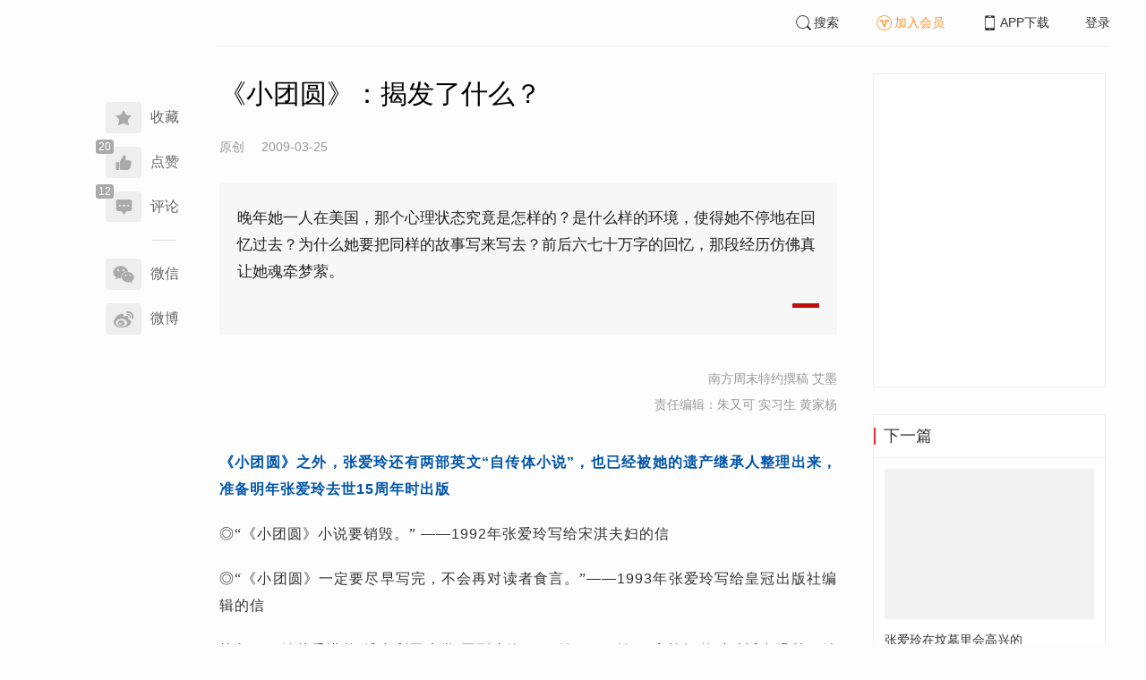

--- FILE ---
content_type: text/html; charset=UTF-8
request_url: https://www.infzm.com/contents/25973?source=124&source_1=25974
body_size: 6839
content:
<!DOCTYPE html>
<html lang="zh-hans" class="ui-trbm">
<head>
    <meta charset="UTF-8">
    <meta name="viewport" content="width=device-width, initial-scale=1.0">
    <meta http-equiv="X-UA-Compatible" content="ie=edge">
    <title>《小团圆》：揭发了什么？ | 南方周末</title>
    <meta name="author" content="南方周末特约撰稿 艾墨">
    <meta name="description" content="晚年她一人在美国，那个心理状态究竟是怎样的？是什么样的环境，使得她不停地在回忆过去？为什么她要把同样的故事写来写去？前后六七十万字的回忆，那段经历仿佛真让她魂牵梦萦。">
    <meta name="keywords" content="小团圆,张爱玲,宋淇">
        <link rel="stylesheet" href="https://at.alicdn.com/t/font_1071502_wpvvcrq8wm.css">
    <link rel="stylesheet" href="/web/styles/bootstrap.css?id=256a4ba6f7d1e290cb9e">
    <link rel="stylesheet" href="/web/styles/swiper.css?id=a1ccf43173d14f1758c5">
    <link rel="stylesheet" href="/web/styles/common.css?id=aac14c486c504d62313f">
    <script type="text/javascript" src="https://s96.cnzz.com/z_stat.php?id=1277810324&web_id=1277810324"></script>
    
<link rel="stylesheet" href="/web/styles/detail/bootstrap.css?id=a1fe5e260dd8b83bda9c">




</head>
<body>
    <section class="container-full nfzm-layout">
    <!--[ad__start]-->
    <div class="nfzm-ad" id="W-C1"></div>
    <div class="nfzm-ad" id="W-C2"></div>
    <!--[ad__end]-->
    <div class="nfzm-layout__inner" data-class="container" is="PinContainer">
        <div class="nfzm-layout__navi" is="Pin" :fixed="false" dynamic offset-y="24" scroll-with="vertical">
            <!--[navi__start]-->
            <nav class="nfzm-navi">
    <div class="nfzm-brand"><a href="/"></a></div>
    <div class="nfzm-left-bar">
                <div is="FavoriteButton" v-model="favorited" :link-id="content.link_id" :is-login="user.islogin" v-cloak></div>
                        <div is="LikeButton" v-model="liked" :count="content.ding_count" :link-id="content.link_id" :is-login="user.islogin" :content="content" v-cloak></div>
                                <div class="icon-item" @click="scrollTo($event, '.__comment__')"><span data-count="12"><i class="iconfont iconcomment"></i></span><span>评论</span></div>
                        <p class="share-text">分享到</p>
        <div is="WechatShare" v-on:on-show="onWechatPopoverShow" url="https://www.infzm.com/wap/?from=pcqrcode#/content/25973" v-cloak></div>
        <div class="icon-item  color-weibo" v-on:click="WBShare(__STATUS__.content.subject, __STATUS__.content.introtext)"><span><i class="iconfont iconweibo"></i></span><span>微博</span></div>
    </div>
</nav>
            <!--[navi__end]-->
        </div>
        <div class="nfzm-layout__main">
            <header class="nfzm-layout__header">
                                <!--[header__start]-->
                <header class="nfzm-header">
    <div class="nfzm-header__content clearfix">
        
        <ul class="nfzm-list clearfix">
                            <li><a href="javascript:;" @click="shown.SearchPanel=true"><i class="iconfont iconsearch"></i>搜索</a></li>
                        <li><a href="javascript:;" id="payment-btn" class="text-deputy"><i class="iconfont iconin-member"></i>加入会员</a></li>
            <li><a target="_blank" href="/download"><i class="iconfont iconshouji"></i>APP下载</a></li>
            <li is="LoginStatus"><a id="btn-login" href="//passport.infzm.com/login" target="__brank">登录</a></li>
            
        </ul>
    </div>
</header>
                <!--[header__end]-->
                            </header>
            <div class="row">
    <div class="col-sm-8">
        <div class="nfzm-content">
            
            
            
            
            

            
            
                            
            
        
        <article>
            <div class="nfzm-content__title">
                <h1>《小团圆》：揭发了什么？
                    
                                            <div class="nfzm-content__title_meta nfzm-content__title_meta--red"></div>
                    
                                    </h1>
                
            </div>
            <div class="nfzm-content__meta">
                <p class="nfzm-content__author">
                                            <span class="content__original">原创</span>
                    
                    <span class="nfzm-content__publish" data-time="2009-03-25 15:13:19">2009-03-25</span>

                    
                </p>
            </div>
            <div class="nfzm-content__content">
                                                    
                                    <blockquote class="nfzm-bq">晚年她一人在美国，那个心理状态究竟是怎样的？是什么样的环境，使得她不停地在回忆过去？为什么她要把同样的故事写来写去？前后六七十万字的回忆，那段经历仿佛真让她魂牵梦萦。</blockquote>
                
                <div class="nfzm-content__team">
                                        <p class="nfzm-content__author">南方周末特约撰稿 艾墨</p>
                    
                    
                                        <p class="nfzm-content__charge_editor">责任编辑：朱又可 实习生 黄家杨</p>
                                    </div>

                <!-- vote components in top start-->
                                <!-- vote components in top end-->

                <!-- 播客文章 -->
                
                <div class="nfzm-content__fulltext ">
                    <!--fulltext start-->
                    <p><q style="quotes: none; font-style: normal; font-weight: bold; font-size: 1em; line-height: 1.5em; color: rgb(0, 85, 170);">《小团圆》之外，张爱玲还有两部英文&ldquo;自传体小说&rdquo;，也已经被她的遗产继承人整理出来，准备明年张爱玲去世15周年时出版</q></p><p><span style="font-family: 楷体_GB2312;">◎&ldquo;《小团圆》小说要销毁。&rdquo; </span>&mdash;&mdash;1992年张爱玲写给宋淇夫妇的信</p><p><span style="font-family: 楷体_GB2312;">◎&ldquo;《小团圆》一定要尽早写完，不会再对读者食言。&rdquo;</span>&mdash;&mdash;1993年张爱玲写给皇冠出版社编辑的信</p><p>战争了，她从香港的&ldquo;维多利亚大学&rdquo;回到上海。&ldquo;二婶&rdquo;、&ldquo;三姑&rdquo;，家族间的种种近在眼前，她谨小慎微到近乎自虐。</p><p>她写小说发表，爱情小说，二十二岁的自己却没谈过恋爱。</p><p>直到他看到杂志找上门来，&ldquo;旧黑大衣，眉眼很英秀，像个职业志士&rdquo;。</p><p>他说就算这文章是男人写的，也要去找他，所有能发生的关系都要发生。</p><p>他眼睛里有轻蔑的神气，眼里的光采像捧着一满杯的水。</p><p>她崇拜他，&ldquo;他走后一烟灰缸的烟蒂，她都拣了起来，收在一只旧信封里&rdquo;。</p><p>他吻她，&ldquo;一阵强有力的痉挛在他胳膊上流下去&rdquo;，她想，&ldquo;这个人是真爱我的&rdquo;。&ldquo;这一段时间与生命中无论什么别的事都不一样&rdquo;，仿佛在金色的永生。</p><p>但他是&ldquo;汪政府的官&rdquo;，他还有妻子，没有妻子还会有别的女人&hellip;&hellip;</p><p>她叫盛九莉。最新出版的一部张爱玲长篇小说《小团圆》的女主角。许多人说，九莉身上，有王佳芝、白流苏、曹七巧的影子。当然，那些与作者本人丝丝入扣的经历，让更多人相信，盛九莉，其实就是张爱玲。</p><p>那么这个&ldquo;他&rdquo;，邵之雍，理应便是胡兰成。</p><p>今年2月末，16万字的《小团圆》在台湾、香港揭开面纱。这部完成于1976年，写作10个月，却尘封33年的长篇小说，一经面世，便因它极浓厚的自传色彩，成为港台舆论关注的焦点。</p><p>在台港书市面世一个月来，《小团圆》连登各大书店的畅销榜首，并数次遭遇断货，在香港，至今还有存货的书店已经寥寥无几。台湾皇冠出版社表示，这是张爱玲近年出版的作品中从未有过的，根据销售情况，《小团圆》已经准备再版。</p><p>书商把《小团圆》称作张爱玲&ldquo;浓缩毕生心血之作&rdquo;，若论销售业绩，果不负祖师奶奶的心血，但要看内容，却让许多曾以为熟悉她的人大跌眼镜。</p><p style="text-align: center;"><img height="333" width="500" src="http://images.infzm.com/medias/2009/0325/23695.jpeg" alt="" /></p><p style="text-align: center; font-size: 1em;">1976年3月17日，张爱玲在洛杉矶好莱坞东区的一栋公寓内，誊抄完628页、16万字的小说手稿《小团圆》。33年后，这部书稿终于由香港皇冠出版社出版。　图/宋以朗</p><p><b>&ldquo;自己来揭发的好&rdquo;</b></p><p>&ldquo;这是一个爱情故事，我想表达出爱情的万转千回，完全幻灭了</p>
                    <!--fulltext end-->
                </div>

                                    <!--2024 newyear hack-->
                                                                    <div class="nfzm-article-jumbotron nfzm-article-jumbotron--unauth">
                            <div class="nfzm-article-jumbotron__header">
                                <h3>登录后获取更多权限</h3>
                            </div>
                            <div class="nfzm-article-jumbotron__content">
                                <a href="http://passport.infzm.com/login?refer=http%3A%2F%2Fwww.infzm.com%2Fcontents%2F25973&source=125&source_1=25973" class="btn" @click.prevent.stop="onPlaymentPromptClick($event,{from:'login'})">立即登录</a>
                            </div>
                            <div class="nfzm-article-jumbotron__footer"></div>
                        </div>
                                                                            
                                <div>
                    <a href="//passport.infzm.com/payment?refer=%2f%2fwww.infzm.com%2fcontents%2f25973&source=126&source_1=25973" @click.prevent.stop="onPlaymentPromptClick($event,{from:'prompt-after'})">
                        <img width="100%" src="//images.infzm.com/cms/medias/image/22/08/17/wrTAfMW10qIbFlTiBm8w49Pe2JsxFOtqbO2kNT4g.jpeg" alt="">
                    </a>
                </div>
                                
                
                <!-- vote components in bottom start-->
                
                <p class="nfzm-content__editors">
                                        <span class="nfzm-content__network_editor">网络编辑：莫希</span>
                                                        </p>

                                <div class="nfzm-content__originalTips">
                    欢迎分享、点赞与留言。本作品的版权为南方周末或相关著作权人所有，任何第三方未经授权，不得转载，否则即为侵权。
                </div>
                
                <div class="nfzm-content__footer">
                    <div class="nfzm-content__tags">
                                                                        <a href="/search?k=小团圆" type="submit" class="btn btn-default">小团圆</a>
                                                                                                <a href="/search?k=张爱玲" type="submit" class="btn btn-default">张爱玲</a>
                                                                                                <a href="/search?k=宋淇" type="submit" class="btn btn-default">宋淇</a>
                                                                    </div>
                                    </div>
            </div>
        </article>


                    



        <!--[广告位 W-C4 start]-->
        <div class="nfzm-ad" id="W-C4"></div>
        <!--[广告位 W-C4 end]-->

        <!--[相关文章 start]-->
        <div class="nfzm-panel">
                        <header class="nfzm-panel__header">
                <h4 class="text-center">相关文章</h4>
            </header>
            <article>
                <ul class="nfzm-list ui-disc ui-important">
                                        <li>
                        <a href="/contents/25975?source=124&amp;source_1=25973">
    <div class="nfzm-content-item nfzm-content-item--left">
                <div class="nfzm-content-item__content">
            <div class="nfzm-content-item__inner">
                                    <header class="nfzm-content-item__title">
                        <h5>
                            张爱玲也许不高兴
                                                    </h5>
                    </header>
                                                                                    <footer class="nfzm-content-item__meta">
                                                                            <div class="nfzm-content-item__meta_icon nfzm-content-item__meta_icon--red"></div>
                                                                                                    <span>文化</span>
                                                                            <span>2009-03-25</span>
                                                                            <span class="pull-right">4评论</span>
                                            </footer>
                            </div>
        </div>
    </div>
</a>
                    </li>
                                        <li>
                        <a href="/contents/25974?source=124&amp;source_1=25973">
    <div class="nfzm-content-item nfzm-content-item--left">
                <div class="nfzm-content-item__content">
            <div class="nfzm-content-item__inner">
                                    <header class="nfzm-content-item__title">
                        <h5>
                            张爱玲在坟墓里会高兴的
                                                    </h5>
                    </header>
                                                                                    <footer class="nfzm-content-item__meta">
                                                                            <div class="nfzm-content-item__meta_icon nfzm-content-item__meta_icon--red"></div>
                                                                                                    <span>文化</span>
                                                                            <span>2009-03-25</span>
                                                                            <span class="pull-right">2评论</span>
                                            </footer>
                            </div>
        </div>
    </div>
</a>
                    </li>
                                    </ul>
            </article>
                    </div>
        <!--[相关文章 end]-->

        <!--[评论 start]-->
                <div class="__comment__" is="ContentComment" :count="content.comment_count" :id="content.id" :link-id="content.link_id" :content="content":is-login="user.islogin"></div>
                <!--[评论 end]-->
    </div>
</div>


<aside class="col-sm-4">
    <div class="nfzm-ad" id="W-C3"></div>

    <section class="nfzm-panel nfzm-panel--border nfzm-app nfzm-panel--white">
    </section>

        <div is="Pin" dynamic overflow container="aside.col-sm-4" offset-y="30">
        <section class="nfzm-panel nfzm-panel--border nfzm-panel--white">
            <header>
                <h4 class="nfzm-title">下一篇</h4>
            </header>
            <article>
                <ul class="nfzm-list next_content">
                    <li>
                        <a href="/contents/25974?source=202&amp;source_1=25973">
    <div class="nfzm-content-item nfzm-content-item--card nfzm-content-item--sm">
                    <div class="nfzm-content-item__cover">
                                                                                            <div class="nfzm-media-object nfzm-media-object--fit-cover">
    <div class="inner">
                    <img src="http://images.infzm.com/medias/2009/0325/23707.jpeg" alt="" title="">
            </div>
    </div>
                                                </div>
                <div class="nfzm-content-item__content">
            <div class="nfzm-content-item__inner">
                                    <header class="nfzm-content-item__title">
                        <h5>
                            张爱玲在坟墓里会高兴的
                                                                                                                                <div class="nfzm-content-item__title_icon nfzm-content-item__title_icon--red"></div>
                                                                                                                    </h5>
                    </header>
                                                                            </div>
        </div>
    </div>
</a>
                    </li>
                </ul>
            </article>
        </section>
    </div>
    </aside>

</div>

<section class="row">
    <div is="uiv-modal" v-cloak v-model="login_popup.popup" :footer="false" :header="false" title="login-popup" ref=login-popup class="login-popup">
        <p>登录获取更多阅读权限</p>
        <a href="http://passport.infzm.com/login?refer=http%3A%2F%2Fwww.infzm.com%2Fcontents%2F25973" class="btn btn-primary login-popup-btn">
            立即登录
        </a>
        <div class="login-popup-close" @click="login_popup.popup = false"></div>
    </div>

    <div is="uiv-modal" v-cloak v-model="isview_popup.popup" :footer="false" :header="false" title="isview-popup" ref=isview-popup class="isview-popup">
        <div class="isview-popup-content">
            <div>
                <p>{{ isview_popup.firstLine }}<span>{{ isview_popup.highlight }}</span>
                </p>
                <p>{{ isview_popup.secondLine }}</p>
            </div>
            <a href="http://passport.infzm.com/payment?refer=%2f%2fwww.infzm.com%2fcontents%2f25973" class="btn btn-primary isview-popup-btn">
                {{ isview_popup.buttonText }}
            </a>
            <div class="isview-popup-close" @click="isview_popup.popup = false"></div>
        </div>
    </div>
</section>
        </div>
    </div>
    <div class="nfzm-layout__inner">
        <!--[ad__start]-->
                        <div class="nfzm-ad" id="W-C5"></div>
        <!--[ad__end]-->
    </div>
    <div class="nfzm-layout__footer">
                <!--[footer__start]-->
        <footer class="footer nfzm-footer">
    <div class="footer__wrapper">
        <div class="footer__content">
            <ul class="footer-postcards">
                <li>
                    <div class="tips">关于南周</div>
                    <div class="cards"><a target="_blank" href="http://infzm.com/topics/t158.html">南周品牌</a>
                    </div>
                    <div class="cards"><a target="_blank" href="/download">南周APP</a>
                    </div>
                    <div class="cards"><a target="_blank" href="/about">关于我们</a></div>
                </li>
                <li>
                    <div class="tips">交流与合作</div>
                    <div class="cards"><a target="_blank" href="//csr.infzm.com">善择云平台</a></div>
                    <div class="cards"><a target="_blank" href="/advertising">广告服务</a></div>
                    
                </li>
                <li>
                    <div class="tips">友情链接</div>
                    <div class="cards"><a target="_blank" href="http://www.nfpeople.com/">南方人物周刊</a></div>
                    <div class="cards"><a target="_blank" href="http://www.southcn.com/">南方网</a></div>
                    <div class="cards"><a target="_blank" href="http://www.oeeee.com/">南方都市报</a></div>
                    <div class="cards"><a target="_blank" href="http://www.21jingji.com/">21经济网</a></div>
                </li>
                <li>
                    <div class="tips">联系我们</div>
                    <div class="cards"><a target="_blank" href="//www.infzm.com/contact">客服热线</a></div>
                    <div class="cards"><a target="_blank" href="//weibo.com/infzm">关注南周微博</a></div>
                </li>
                <li>
                    <div class="footer-qrcode">
                        <div class="">
                            <div class="pic"></div>
                            <em>南方周末APP下载</em>
                        </div>
                        <div class="">
                            <div class="pic"></div>
                            <em>南方周末公众号</em>
                        </div>
                        <div class="">
                            <div class="pic"></div>
                            <em>南周知道公众号</em>

                        </div>
                        <div class="">
                            <div class="pic"></div>
                            <em>24楼影院公众号</em>
                        </div>
                        <div class="">
                            <div class="pic"></div>
                            <em>南瓜学堂公众号</em>
                        </div>

                    </div>
                </li>
            </ul>
            <div class="footer-partner">
                <div class="" style="">
                    <p>&nbsp;</p>
                    <p>广东南方数媒工场科技有限责任公司 | 新闻信息服务许可证号：44120190002 ICP经营许可证号：粤B2-20050252号 网站备案信息：<a href='https://beian.miit.gov.cn' style="color:#999">粤ICP备13019428号</a></p>
                    <p>违法和不良信息监督电话：020-87361587 | 监督邮箱：nfzm@infzm.com</p>
                    <p><span><img style="margin-bottom: 2px;margin-right: 2px;" src="http://www.beian.gov.cn/img/new/gongan.png">
                            <a href="http://www.beian.gov.cn/portal/registerSystemInfo?recordcode=44010402002852"
                               style="display:inline-block;color:#999" target="_blank">粤公网安备 44010402002852号</a></span>
                    </p>
                </div>
            </div>
        </div>
    </div>

</footer>
        <!--[footer__end]-->
            </div>
    <div is="SearchPanel" v-model="shown.SearchPanel"></div>

        <div class="nfzm-fixed-right">
        <div is="GoTop" class="go-top"></div>
    </div>
    </section>
            <script src="/web/js/chunks/vendor.js?id=4e587e3d6761cd8f0ca7"></script>
        <script>
    __STATUS__ = {"content":{"id":25973,"link_id":54218,"ding_count":20,"comment_count":12,"pay_property":{"content_type":"article","content_subtype":"0","front_template":"","mode":"meterage","end_freetime":null,"is_originnal":1,"detail_style":0,"color_mode":0,"chapter_display":0},"subject":"\u300a\u5c0f\u56e2\u5706\u300b\uff1a\u63ed\u53d1\u4e86\u4ec0\u4e48\uff1f","introtext":"\u665a\u5e74\u5979\u4e00\u4eba\u5728\u7f8e\u56fd\uff0c\u90a3\u4e2a\u5fc3\u7406\u72b6\u6001\u7a76\u7adf\u662f\u600e\u6837\u7684\uff1f\u662f\u4ec0\u4e48\u6837\u7684\u73af\u5883\uff0c\u4f7f\u5f97\u5979\u4e0d\u505c\u5730\u5728\u56de\u5fc6\u8fc7\u53bb\uff1f\u4e3a\u4ec0\u4e48\u5979\u8981\u628a\u540c\u6837\u7684\u6545\u4e8b\u5199\u6765\u5199\u53bb\uff1f\u524d\u540e\u516d\u4e03\u5341\u4e07\u5b57\u7684\u56de\u5fc6\uff0c\u90a3\u6bb5\u7ecf\u5386\u4eff\u4f5b\u771f\u8ba9\u5979\u9b42\u7275\u68a6\u8426\u3002"},"user":{"islogin":false,"isview":false,"user_id":0,"isNewsStand":0,"isdigg":false,"isfav":false},"option":[]}</script>

<script src="/web/js/detail/bootstrap.js?id=daf402b566b34f13ebe8"></script>
        <script src="/web/js/ad.js?id=6c49391c40325a13c300"></script>
    </body>
</html>


--- FILE ---
content_type: text/css
request_url: https://www.infzm.com/web/styles/detail/bootstrap.css?id=a1fe5e260dd8b83bda9c
body_size: 1977
content:
.nfzm-comment .nfzm-comment-user-face{position:relative;margin:24px 0 0 5px;float:left;border-radius:50%;background-color:#fff}.nfzm-comment .nfzm-comment-user-face i{display:none}.nfzm-comment .nfzm-comment-user-face.vip i{display:block;position:absolute;bottom:-3px;right:-2px;width:20px;height:20px;text-align:center;line-height:20px;font-size:24px;color:#ff932c;background-color:#fff;border-radius:50%;text-indent:-2px}.nfzm-comment .nfzm-comment-user-face img{width:56px;height:56px;border-radius:50%}.nfzm-comment .nfzm-comment-content{position:relative;margin-left:70px;padding:22px 0 14px;border-bottom:1px solid #e5e9ef}.nfzm-comment .nfzm-comment-content .comment-text{margin:15px 0;line-height:1.6}.nfzm-comment .nfzm-comment-content .comment-text span{color:#999}.nfzm-comment .nfzm-comment-content .comment-text-mark{font-size:12px;border-radius:3px;padding:2px 4px;color:#fff!important;vertical-align:1px}.nfzm-comment .nfzm-comment-content .comment-text-mark__red{background:#ff653d}.nfzm-comment .nfzm-comment-content .comment-text-mark__blue{background:#6aa3fd}.nfzm-comment .nfzm-comment-content__paging{background-color:#f6f6f6;border:0;margin-left:0;padding:10px 14px}.nfzm-comment .nfzm-comment-content__paging .operation{display:none}.nfzm-comment .nfzm-comment-content__paging .username{font-size:14px}.nfzm-comment .nfzm-comment-content__paging .comment-text{font-size:12px}.nfzm-comment .nfzm-comment-content .user .username{font-size:16px;margin:0;color:#333;display:block;word-wrap:break-word}.nfzm-comment .nfzm-comment-content .user .operation{float:right}.nfzm-comment .nfzm-comment-content .user .operation span{cursor:pointer;padding:0 5px}.nfzm-comment .nfzm-comment-content .user .operation .like{color:#999}.nfzm-comment .nfzm-comment-content .user .operation .like i.actived,.nfzm-comment .nfzm-comment-content .user .operation .like i:hover{color:#ffbf49}.nfzm-comment .nfzm-comment-content .user .operation .reply{font-size:14px;color:#ee2c34}.nfzm-comment .nfzm-comment-content .info .time{font-size:12px;color:#999}.nfzm-comment-send{position:relative;margin-top:20px}.nfzm-comment-send .nfzm-comment-send-content{position:relative}.nfzm-comment-send .nfzm-comment-send-content textarea{font-size:16px;display:inline-block;-webkit-box-sizing:border-box;box-sizing:border-box;background-color:#f6f6f6;border:1px solid #f6f6f6;overflow:auto;color:#666;width:100%;height:140px;padding:15px;margin-bottom:10px;line-height:normal}.nfzm-comment-send-footer{margin-right:-10px}.nfzm-comment-send-footer button{float:right;color:#fff;border-color:#ba1010;background:#ba1010;border-radius:18px 18px 18px 18px;padding-left:20px;padding-right:20px;margin:0 10px}.nfzm-comment-send__reply .nfzm-comment-send-content textarea{background:#fff;border:1px solid #e0e0e0}.nfzm-comment-send__reply .nfzm-comment-send-footer button.btn-default{color:#fff;border-color:#ba1010;background:#ba1010;border-radius:18px 18px 18px 18px}.nfzm-comment-send__reply .nfzm-comment-send-footer button.comment-cancel{color:#999;border-color:#999;background:transparent}video[id*=contents-video-]{width:100%}.relation_contents{list-style:none;margin-top:0;padding:0}.relation_contents .nfzm-content-item{min-height:230px}.relation_contents .nfzm-content-item__cover{height:140px}.next_content .nfzm-content-item{margin:-8px 12px 0}.next_content .nfzm-content-item__cover{height:168px}.nfzm-content .nfzm-panel{margin-bottom:100px}.nfzm-content .nfzm-panel__header h2,.nfzm-content .nfzm-panel__header h3,.nfzm-content .nfzm-panel__header h4,.nfzm-content .nfzm-panel__header h5{margin:20px 0}.nfzm-list.ui-important{padding:0;display:-webkit-box;display:-ms-flexbox;display:flex;-ms-flex-wrap:wrap;flex-wrap:wrap}.nfzm-list.ui-important li{margin:5px 0;padding:0 10px 0 22px;width:50%;-webkit-box-sizing:border-box;box-sizing:border-box}.nfzm-list.ui-important li:before{left:6px}.nfzm-list.ui-important .nfzm-content-item__inner{min-height:auto}.nfzm-list.ui-important .nfzm-content-item__title h5{font-size:16px;margin-bottom:4px}.nfzm-list.ui-important .nfzm-content-item__title h2,.nfzm-list.ui-important .nfzm-content-item__title h3,.nfzm-list.ui-important .nfzm-content-item__title h4,.nfzm-list.ui-important .nfzm-content-item__title h5,.nfzm-list.ui-important .nfzm-content-item__title h6{overflow:hidden;text-overflow:ellipsis;display:-webkit-box;-webkit-line-clamp:1;line-height:1.5;max-height:1.5em;-webkit-box-orient:vertical}.infzm-radio{display:inline-block;white-space:nowrap;position:relative}.infzm-radio-checked .infzm-radio-inner{border-color:#c3141c}.infzm-radio-checked .infzm-radio-inner:after{opacity:1;-webkit-transform:scale(1);transform:scale(1);-webkit-transition:all .5s ease-in-out;transition:all .5s ease-in-out}.infzm-radio-wrapper{padding:13px 15px;cursor:pointer}.infzm-radio-group{display:inline-block;vertical-align:middle;width:100%;font-size:16px;line-height:1.2}.infzm-radio-group-vertical .infzm-radio-wrapper{display:-webkit-box;display:-ms-flexbox;display:flex;-webkit-box-orient:horizontal;-webkit-box-direction:reverse;-ms-flex-flow:row-reverse nowrap;flex-flow:row-reverse nowrap;-webkit-box-pack:justify;-ms-flex-pack:justify;justify-content:space-between;margin-bottom:10px;border:1px solid #e8e8e8;border-radius:0;background:#fff;font-weight:500;color:#666}.infzm-radio-group-vertical .infzm-radio-wrapper-checked{border:1px solid #ba1010;background:#fefcfd;color:#9a0000}.infzm-radio-group-vertical .infzm-radio-wrapper-dark{color:#ccc;background:#333;border-color:#444}.infzm-radio-input{position:absolute;top:0;bottom:0;left:0;right:0;z-index:1;opacity:0;cursor:pointer}.infzm-checkbox{display:inline-block;vertical-align:middle;white-space:nowrap;cursor:pointer;position:relative}.infzm-checkbox-checked .infzm-checkbox-inner{border-color:#c3141c}.infzm-checkbox-checked .infzm-checkbox-inner:after{opacity:1;-webkit-transform:scale(1);transform:scale(1);-webkit-transition:all .5s ease-in-out;transition:all .5s ease-in-out}.infzm-checkbox-input{width:100%;height:100%;position:absolute;top:0;bottom:0;left:0;right:0;z-index:1;cursor:pointer;opacity:0}.infzm-checkbox-group{-webkit-box-orient:vertical;-webkit-box-direction:normal;-ms-flex-flow:column nowrap;flex-flow:column nowrap;font-size:16px;line-height:1.2}.infzm-checkbox-group,.infzm-checkbox-wrapper{display:-webkit-box;display:-ms-flexbox;display:flex}.infzm-checkbox-wrapper{-webkit-box-orient:horizontal;-webkit-box-direction:reverse;-ms-flex-flow:row-reverse nowrap;flex-flow:row-reverse nowrap;-webkit-box-pack:justify;-ms-flex-pack:justify;justify-content:space-between;padding:13px 20px;margin-bottom:10px;border:1px solid #e8e8e8;border-radius:0;background:#fff;font-weight:500;color:#666;cursor:pointer}.infzm-checkbox-wrapper-checked{border:1px solid #ba1010;background:#fefcfd;color:#9a0000}.infzm-checkbox-wrapper-dark{color:#ccc;background:#333;border-color:#444}.isview-popup .modal-dialog,.login-popup .modal-dialog{position:absolute;top:30%;left:50%;-webkit-transform:translate(-50%,-50%);transform:translate(-50%,-50%);width:358px;height:353px;margin:-180px 0 0 -180px;border-radius:9px}.isview-popup .modal-body,.login-popup .modal-body{text-align:center;position:relative;height:100%;background-size:contain;background-repeat:no-repeat}.isview-popup .modal-content,.login-popup .modal-content{-webkit-box-shadow:none;box-shadow:none;border:0;height:100%;border-radius:10px}.isview-popup-close,.login-popup-close{width:36px;height:36px;position:absolute;right:calc(50% - 18px);bottom:-80px;cursor:pointer;z-index:999;background-image:url(/web/images/close-gray.png?3df63f86a501d70a3d0d04647a98a362);background-size:contain;background-repeat:no-repeat}.login-popup .modal-body{padding:230px 20px 20px;background-image:url(/web/images/login_popup.png?798eea1a3eb55524ef6ec1a0e70cd471)}.login-popup p{font-size:20px;color:#333;margin-bottom:15px}.login-popup-btn{line-height:1.6;width:160px;height:40px;background:#df222a;border-radius:6px;font-size:16px}.isview-popup-content{display:-webkit-box;display:-ms-flexbox;display:flex;-webkit-box-orient:vertical;-webkit-box-direction:normal;-ms-flex-flow:column nowrap;flex-flow:column nowrap;-webkit-box-pack:justify;-ms-flex-pack:justify;justify-content:space-between;-webkit-box-align:center;-ms-flex-align:center;align-items:center;text-align:center;padding:20px;height:100%}.isview-popup-content p{font-size:20px;line-height:1.6;font-weight:500;margin-bottom:-3px}.isview-popup-content span{color:#ae4e00}.isview-popup .modal-body{background-image:url(/web/images/isview_popup.png?82a50a1f612c6b7f0f49bbf0df68c247)}.isview-popup-btn{line-height:1.8;width:160px;height:40px;border-radius:6px;font-size:16px;color:#322207;border:none;background:-webkit-gradient(linear,right top,left top,from(#e9cd94),to(#d5b17d));background:linear-gradient(270deg,#e9cd94,#d5b17d)}.isview-popup-btn :hover{color:#322207}